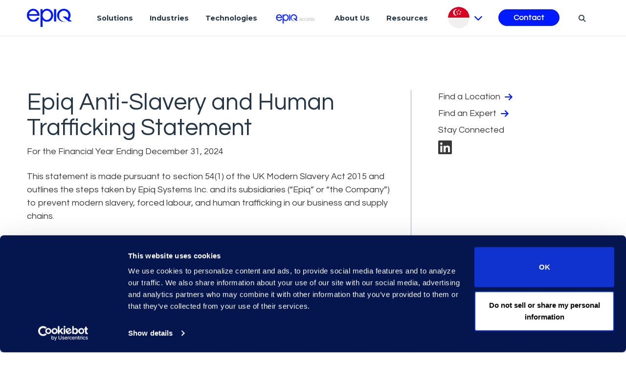

--- FILE ---
content_type: text/html; charset=utf-8
request_url: https://www.epiqglobal.com/en-sg/anti-slavery-statement
body_size: 24672
content:

<!DOCTYPE html>
<html class="" lang="en-SG">
<head id="head">
    <meta charset="utf-8">
    <meta http-equiv="X-UA-Compatible" content="IE=edge">
    <meta name="viewport" content="width=device-width,initial-scale=1.0">
    

    <title>Epiq Anti-Slavery and Human Trafficking Statement</title>
    <link rel="canonical" href="https://www.epiqglobal.com/en-sg/anti-slavery-statement">
    <meta name="url" content="https://www.epiqglobal.com/en-sg/anti-slavery-statement">
    <meta name="Description" content="This is the slavery and human trafficking statement of EPIQ (the &#x201C;Parent&#x201D;) and all of its subsidiaries (together the &#x201C;Company&#x201D;).">
    <meta property="og:title" content="Epiq Anti-Slavery and Human Trafficking Statement">
    <meta property="og:description" content="This is the slavery and human trafficking statement of EPIQ (the &#x201C;Parent&#x201D;) and all of its subsidiaries (together the &#x201C;Company&#x201D;).">
    <meta property="og:url" content="https://www.epiqglobal.com/en-sg/anti-slavery-statement">
    <meta property="og:site_name" content="Facebook App ID">
    <meta property="twitter:title" content="Epiq Anti-Slavery and Human Trafficking Statement">
    <meta property="twitter:description" content="This is the slavery and human trafficking statement of EPIQ (the &#x201C;Parent&#x201D;) and all of its subsidiaries (together the &#x201C;Company&#x201D;).">
    <meta property="twitter:creator" content="Twitter Creator">
    <meta property="twitter:site" content="Twitter Site">


    <link rel="preconnect" href="https://fonts.gstatic.com/" />
    <link rel="preconnect" href="https://fonts.gstatic.com/" crossorigin />
    <link href="https://fonts.googleapis.com/css?family=Montserrat:300,400,600,700%7cQuestrial&amp;display=swap" rel="preload" as="style">
    <link href="https://fonts.googleapis.com/css?family=Montserrat:300,400,600,700%7cQuestrial&amp;display=swap" rel="stylesheet">
    <link rel="preload" as="style" href="/index.css?v=SI-J-oqy69aMdYv5G-b6633LCJbuXBBkDR-e1JLfJN8" fetchpriority="high">
    <link rel="stylesheet" href="/index.css?v=SI-J-oqy69aMdYv5G-b6633LCJbuXBBkDR-e1JLfJN8" fetchpriority="high">
    <link rel="preload" href="/fonts/icons/icons.woff" as="font" crossorigin fetchpriority="high">
    <script src="/legacy/js/jquery-3.7.1.min.js" type="text/javascript"></script>
    <script type='text/javascript' src='https://platform-api.sharethis.com/js/sharethis.js#property=60c0851926c3eb001107c372&product=sop' async='async'></script>

    
    

    
<!-- Google Tag Manager -->
<script>(function(w,d,s,l,i){w[l]=w[l]||[];w[l].push({'gtm.start':
new Date().getTime(),event:'gtm.js'});var f=d.getElementsByTagName(s)[0],
j=d.createElement(s),dl=l!='dataLayer'?'&l='+l:'';j.async=true;j.src=
'https://www.googletagmanager.com/gtm.js?id='+i+dl;f.parentNode.insertBefore(j,f);
})(window,document,'script','dataLayer','GTM-T7BSHHF');</script>
<!-- End Google Tag Manager -->


    <link rel="shortcut icon" type="image/jpg" href="https://www.epiqglobal.com/getmedia/5e3f7b7f-ca63-4edc-accc-93141982cce3/favicon.png" />
    <script type="text/javascript" src="/Kentico.Resource/WebAnalytics/Logger.js?Culture=en-SG&amp;HttpStatus=200&amp;Value=0" async></script>
    <script type='application/ld+json'>{"@context":"https://schema.org","@type":"Article","name":"Epiq Anti-Slavery and Human Trafficking Statement","description":"This is the slavery and human trafficking statement of EPIQ (the “Parent”) and all of its subsidiaries (together the “Company”).","image":"","author":{"@type":"Organization","name":"BlueModus","url":"https://bluemodus.com","logo":""},"dateModified":"2025-09-10","datePublished":"2025-09-10","headline":"Epiq Anti-Slavery and Human Trafficking Statement","publisher":{"@type":"Organization","name":"BlueModus","url":"https://bluemodus.com","logo":""},"thumbnailUrl":"//via.placeholder.com/400x280"}</script>
<script type="text/javascript">!function(T,l,y){var S=T.location,k="script",D="instrumentationKey",C="ingestionendpoint",I="disableExceptionTracking",E="ai.device.",b="toLowerCase",w="crossOrigin",N="POST",e="appInsightsSDK",t=y.name||"appInsights";(y.name||T[e])&&(T[e]=t);var n=T[t]||function(d){var g=!1,f=!1,m={initialize:!0,queue:[],sv:"5",version:2,config:d};function v(e,t){var n={},a="Browser";return n[E+"id"]=a[b](),n[E+"type"]=a,n["ai.operation.name"]=S&&S.pathname||"_unknown_",n["ai.internal.sdkVersion"]="javascript:snippet_"+(m.sv||m.version),{time:function(){var e=new Date;function t(e){var t=""+e;return 1===t.length&&(t="0"+t),t}return e.getUTCFullYear()+"-"+t(1+e.getUTCMonth())+"-"+t(e.getUTCDate())+"T"+t(e.getUTCHours())+":"+t(e.getUTCMinutes())+":"+t(e.getUTCSeconds())+"."+((e.getUTCMilliseconds()/1e3).toFixed(3)+"").slice(2,5)+"Z"}(),iKey:e,name:"Microsoft.ApplicationInsights."+e.replace(/-/g,"")+"."+t,sampleRate:100,tags:n,data:{baseData:{ver:2}}}}var h=d.url||y.src;if(h){function a(e){var t,n,a,i,r,o,s,c,u,p,l;g=!0,m.queue=[],f||(f=!0,t=h,s=function(){var e={},t=d.connectionString;if(t)for(var n=t.split(";"),a=0;a<n.length;a++){var i=n[a].split("=");2===i.length&&(e[i[0][b]()]=i[1])}if(!e[C]){var r=e.endpointsuffix,o=r?e.location:null;e[C]="https://"+(o?o+".":"")+"dc."+(r||"services.visualstudio.com")}return e}(),c=s[D]||d[D]||"",u=s[C],p=u?u+"/v2/track":d.endpointUrl,(l=[]).push((n="SDK LOAD Failure: Failed to load Application Insights SDK script (See stack for details)",a=t,i=p,(o=(r=v(c,"Exception")).data).baseType="ExceptionData",o.baseData.exceptions=[{typeName:"SDKLoadFailed",message:n.replace(/\./g,"-"),hasFullStack:!1,stack:n+"\nSnippet failed to load ["+a+"] -- Telemetry is disabled\nHelp Link: https://go.microsoft.com/fwlink/?linkid=2128109\nHost: "+(S&&S.pathname||"_unknown_")+"\nEndpoint: "+i,parsedStack:[]}],r)),l.push(function(e,t,n,a){var i=v(c,"Message"),r=i.data;r.baseType="MessageData";var o=r.baseData;return o.message='AI (Internal): 99 message:"'+("SDK LOAD Failure: Failed to load Application Insights SDK script (See stack for details) ("+n+")").replace(/\"/g,"")+'"',o.properties={endpoint:a},i}(0,0,t,p)),function(e,t){if(JSON){var n=T.fetch;if(n&&!y.useXhr)n(t,{method:N,body:JSON.stringify(e),mode:"cors"});else if(XMLHttpRequest){var a=new XMLHttpRequest;a.open(N,t),a.setRequestHeader("Content-type","application/json"),a.send(JSON.stringify(e))}}}(l,p))}function i(e,t){f||setTimeout(function(){!t&&m.core||a()},500)}var e=function(){var n=l.createElement(k);n.src=h;var e=y[w];return!e&&""!==e||"undefined"==n[w]||(n[w]=e),n.onload=i,n.onerror=a,n.onreadystatechange=function(e,t){"loaded"!==n.readyState&&"complete"!==n.readyState||i(0,t)},n}();y.ld<0?l.getElementsByTagName("head")[0].appendChild(e):setTimeout(function(){l.getElementsByTagName(k)[0].parentNode.appendChild(e)},y.ld||0)}try{m.cookie=l.cookie}catch(p){}function t(e){for(;e.length;)!function(t){m[t]=function(){var e=arguments;g||m.queue.push(function(){m[t].apply(m,e)})}}(e.pop())}var n="track",r="TrackPage",o="TrackEvent";t([n+"Event",n+"PageView",n+"Exception",n+"Trace",n+"DependencyData",n+"Metric",n+"PageViewPerformance","start"+r,"stop"+r,"start"+o,"stop"+o,"addTelemetryInitializer","setAuthenticatedUserContext","clearAuthenticatedUserContext","flush"]),m.SeverityLevel={Verbose:0,Information:1,Warning:2,Error:3,Critical:4};var s=(d.extensionConfig||{}).ApplicationInsightsAnalytics||{};if(!0!==d[I]&&!0!==s[I]){var c="onerror";t(["_"+c]);var u=T[c];T[c]=function(e,t,n,a,i){var r=u&&u(e,t,n,a,i);return!0!==r&&m["_"+c]({message:e,url:t,lineNumber:n,columnNumber:a,error:i}),r},d.autoExceptionInstrumented=!0}return m}(y.cfg);function a(){y.onInit&&y.onInit(n)}(T[t]=n).queue&&0===n.queue.length?(n.queue.push(a),n.trackPageView({})):a()}(window,document,{
src: "https://js.monitor.azure.com/scripts/b/ai.2.min.js", // The SDK URL Source
crossOrigin: "anonymous", 
cfg: { // Application Insights Configuration
    connectionString: 'InstrumentationKey=026f9644-4406-4ea8-9c77-cc04e20c88de;IngestionEndpoint=https://westus-0.in.applicationinsights.azure.com/;LiveEndpoint=https://westus.livediagnostics.monitor.azure.com/'
}});</script></head>
<body>
    <div class="page epiq-home">
        <a class="nav-skip" href="#content" aria-label="Skip To Content">Skip to Content (custom) - bh</a>
        <header>
    


    <nav class="navbar navbar-expand-lg navbar-light epiq-nav" id="epiq-nav" aria-label="Header">
        <div class="container">
                <a class="navbar-brand" href="/en-sg" aria-label="Return to the home page (footer)">
                    <picture class="k-picture"><img alt="Return to the home page (footer)" class="logo" loading="lazy" src="https://www.epiqglobal.com/epiq/media/logos/epiq_logo_techblue-5.png" width="92" /></picture>
                </a>
            <button class="navbar-toggler" type="button" data-toggle="collapse" data-target="#epiqNavContent" aria-controls="epiqNavContent" aria-expanded="false" aria-label="Toggle Navigation (custom) - bh">
                <span class="navbar-toggler-icon"></span>
            </button>
            
<nav class="navbar epiq-navbar desktop" aria-label="Solutions & Services">
    <ul class="nav__links">
            <li class="nav-item nav--link" data-expand="solutions">
                    <a href="https://www.epiqglobal.com/en-sg/services"  style="display: block; max-width: fit-content" class="nav-link" aria-label="Solutions" >
Solutions        
    </a>

            </li>
            <li class="nav-item nav--link" data-expand="industries">
                    <a href="https://www.epiqglobal.com/en-sg/industries"  style="display: block; max-width: fit-content" class="nav-link" aria-label="Industries" >
Industries        
    </a>

            </li>
            <li class="nav-item nav--link" data-expand="technologies">
                    <a href="https://www.epiqglobal.com/en-sg/technologies"  style="display: block; max-width: fit-content" class="nav-link" aria-label="Technologies" >
Technologies        
    </a>

            </li>
            <li class="nav-item nav--link" data-expand="epiqaccess">
                    <a href="https://access.epiqglobal.com"  style="display: block; max-width: fit-content" class="nav-link" aria-label="Epiq Access"  target='_blank' rel='noopener noreferrer' >
            <picture class="k-picture"><img alt="Epiq Access" class="nav-link-image" height="21" src="https://www.epiqglobal.com/epiq/media/epiq/epiq-access-small-blue-menu.png" width="91" /></picture>
        
    </a>

            </li>
            <li class="nav-item nav--link" data-expand="aboutus">
                    <a href="https://www.epiqglobal.com/en-sg/about-us"  style="display: block; max-width: fit-content" class="nav-link" aria-label="About Us" >
About Us        
    </a>

            </li>
            <li class="nav-item nav--link" data-expand="resources">
                    <a href="https://www.epiqglobal.com/en-sg/resource-center"  style="display: block; max-width: fit-content" class="nav-link" aria-label="Resources" >
Resources        
    </a>

            </li>

        <li class="nav-item languages-nav-item">
            
    <a id="lang-btn" href="#" aria-label="Pick Language">
        <img src="https://www.epiqglobal.com/getmedia/74ebfb4a-08ec-4c0c-8ec4-435c6d395d95/en-SG-flag.png" alt="languages Flag" loading="lazy">
        <i class="fas fa-chevron-down"></i>
    </a>

            
<div class="lang-panel" id="lang-panel">
    <div class="d-flex justify-content-end">
        <button class="close" href="#" aria-label="Close">
            <svg id="Capa_1" version="1.1" xmlns="http://www.w3.org/2000/svg" xmlns:xlink="http://www.w3.org/1999/xlink" x="0px" y="0px" width="357px" height="357px" viewBox="0 0 357 357" xml:space="preserve">
                <g>
                    <g id="close">
                        <polygon points="357,35.7 321.3,0 178.5,142.8 35.7,0 0,35.7 142.8,178.5 0,321.3 35.7,357 178.5,214.2 321.3,357 357,321.3 214.2,178.5"></polygon>
                    </g>
                </g>
            </svg>
        </button>
    </div>
    <span id="language-select-title" class="sec-title">Country</span>
    <nav aria-labelledby="language-select-title">
        <ul class="list-unstyled langList" aria-label="Country and Languages">
                <li>
                        <a href="/en-au" aria-label="Australia English" >Australia - English</a>    
                </li>
                <li>
                        <a href="/pt-br" aria-label="Brazil Portuguese" >Brazil - Portuguese</a>    
                </li>
                <li>
                        <a href="/en-ca" aria-label="Canada English" >Canada - English</a>    
                        <a href="/fr-ca" aria-label="Canada French" >French</a>    
                </li>
                <li>
                        <a href="/zh-cn" aria-label="China &#x4E2D;&#x6587;(&#x7B80;&#x4F53;)" >China - &#x4E2D;&#x6587;(&#x7B80;&#x4F53;)</a>    
                </li>
                <li>
                        <a href="/fr-fr" aria-label="France French" >France - French</a>    
                </li>
                <li>
                        <a href="/de-de" aria-label="Germany Deutsch" >Germany - Deutsch</a>    
                </li>
                <li>
                        <a href="/en-hk" aria-label="Hong Kong English" >Hong Kong - English</a>    
                </li>
                <li>
                        <a href="/en-ie" aria-label="Ireland English" >Ireland - English</a>    
                </li>
                <li>
                        <a href="/ja-jp" aria-label="Japan &#x65E5;&#x672C;&#x8A9E;" >Japan - &#x65E5;&#x672C;&#x8A9E;</a>    
                </li>
                <li>
                        <a href="/ko-kr" aria-label="Korea &#xD55C;&#xAD6D;&#xC5B4;" >Korea - &#xD55C;&#xAD6D;&#xC5B4;</a>    
                </li>
                <li>
                        <a href="/en-sg" aria-label="Singapore English" class="active">Singapore - English</a>    
                </li>
                <li>
                        <a href="/en-gb" aria-label="United Kingdom English" >United Kingdom - English</a>    
                </li>
                <li>
                        <a href="/en-us" aria-label="United States English" >United States - English</a>    
                </li>
        </ul>    
    </nav>
</div>

        </li>
        
        <li class="nav-item contact-nav-item">
                <a style="display: block; max-width: fit-content" class="btn btn-primary btn-contact" href="/en-sg/contact"  aria-label="Contact" >
Contact        
    </a>

        </li>

        <li class="nav-item search-nav-item">
    <a class="nav-link" href="#" aria-label="Search" aria-expanded="false" aria-controls="search-form"><i class="fas fa-search"></i></a>
    <div class="search-wrap">
        <div class="container">
            <div id="search-form" class="d-flex search-form">
                <input class="form-control me-2 searchText" type="search" aria-label="Search">
                <button class="btn btn-outline-success searchButton" type="submit">Search</button>
            </div>
        </div>
    </div>
</li>
    </ul>
</nav>

            <div class="tip d-none" style="transform: translateX(478px); opacity: 0;"></div>
            <div>
              <section class="header__expandMenu" style="width: 0px; height: 0px;">
                <div class="menu__container">
                                <div id="solutions">
        <div class="nav-head">
            <span class="nav-icon">
            </span>
            <h3>Solutions</h3>
        </div>
        <div class="nav-list-items d-flex">
                    <div class="sub__menu">
                        <div class="sub__menu">
                            <ul class="subMenu__items">
                                    <li>
                                                <a href="https://www.epiqglobal.com/en-sg/about-us/epiq-legal-service-management"  style="display: block; max-width: fit-content" class="" aria-label="Legal Services Management" >
Legal Services Management        
    </a>
    
                                        <ul>
                                                <li>
                                                        <a href="https://www.epiqglobal.com/en-sg/about-us/epiq-legal-service-management#framework"  style="display: block; max-width: fit-content" class="" aria-label="Frameworks" >
Frameworks        
    </a>

                                                </li>
                                        </ul>
                                    </li>
                                    <li>
                                                <a href="https://www.epiqglobal.com/en-sg/services/ediscovery-litigation-investigation-services"  style="display: block; max-width: fit-content" class="" aria-label="Discovery Services" >
Discovery Services        
    </a>
    
                                        <ul>
                                                <li>
                                                        <a href="https://www.epiqglobal.com/en-sg/services/ediscovery-litigation-investigation-services/litigation-advisory"  style="display: block; max-width: fit-content" class="" aria-label="Litigation Advisory" >
Litigation Advisory        
    </a>

                                                </li>
                                                <li>
                                                        <a href="https://www.epiqglobal.com/en-sg/services/ediscovery-litigation-investigation-services/forensics-collections"  style="display: block; max-width: fit-content" class="" aria-label="Forensics and Collections" >
Forensics and Collections        
    </a>

                                                </li>
                                                <li>
                                                        <a href="https://www.epiqglobal.com/en-sg/services/ediscovery-litigation-investigation-services/document-review"  style="display: block; max-width: fit-content" class="" aria-label="Document Review" >
Document Review        
    </a>

                                                </li>
                                                <li>
                                                        <a href="https://www.epiqglobal.com/en-sg/services/ediscovery-litigation-investigation-services/ai-discovery-assistant-review-services"  style="display: block; max-width: fit-content" class="" aria-label="Epiq AI Discovery Assistant Review Services" >
Epiq AI Discovery Assistant Review Services        
    </a>

                                                </li>
                                                <li>
                                                        <a style="display: block; max-width: fit-content" href="/en-sg/services/ediscovery-litigation-investigation-services/managed-services"  aria-label="Managed Services" >
Managed Services        
    </a>

                                                </li>
                                        </ul>
                                    </li>
                                    <li>
                                                <a href="https://www.epiqglobal.com/en-sg/services/corporate-and-m-a"  style="display: block; max-width: fit-content" class="" aria-label="Corporate and M&amp;A" >
Corporate and M&amp;A        
    </a>
    
                                        <ul>
                                                <li>
                                                        <a href="https://www.epiqglobal.com/en-sg/services/regulatory-compliance/global-investigations/antitrust-and-competition"  style="display: block; max-width: fit-content" class="" aria-label="Antitrust &amp; Competition Services" >
Antitrust &amp; Competition Services        
    </a>

                                                </li>
                                                <li>
                                                        <a href="https://www.epiqglobal.com/en-sg/services/regulatory-compliance/information-governance/divestiture"  style="display: block; max-width: fit-content" class="" aria-label="Divestiture Services" >
Divestiture Services        
    </a>

                                                </li>
                                        </ul>
                                    </li>
                                    <li>
                                                <a href="https://www.epiqglobal.com/en-sg/services/regulatory-compliance"  style="display: block; max-width: fit-content" class="" aria-label="Regulatory, Compliance &amp; Cyber" >
Regulatory, Compliance &amp; Cyber        
    </a>
    
                                        <ul>
                                                <li>
                                                        <a href="https://www.epiqglobal.com/en-sg/services/regulatory-compliance/global-investigations-advisory"  style="display: block; max-width: fit-content" class="" aria-label="Global Investigations Advisory" >
Global Investigations Advisory        
    </a>

                                                </li>
                                                <li>
                                                        <a href="https://www.epiqglobal.com/en-sg/services/regulatory-compliance/global-investigations"  style="display: block; max-width: fit-content" class="" aria-label="Global Investigations" >
Global Investigations        
    </a>

                                                </li>
                                                <li>
                                                        <a href="https://www.epiqglobal.com/en-sg/services/regulatory-compliance/information-governance-advisory"  style="display: block; max-width: fit-content" class="" aria-label="Information Governance Advisory" >
Information Governance Advisory        
    </a>

                                                </li>
                                                <li>
                                                        <a href="https://www.epiqglobal.com/en-sg/services/regulatory-compliance/information-governance"  style="display: block; max-width: fit-content" class="" aria-label="Information Governance" >
Information Governance        
    </a>

                                                </li>
                                                <li>
                                                        <a href="https://www.epiqglobal.com/en-sg/services/regulatory-compliance/compliance-advisory-and-technology"  style="display: block; max-width: fit-content" class="" aria-label="Compliance Advisory and Technology" >
Compliance Advisory and Technology        
    </a>

                                                </li>
                                                <li>
                                                        <a href="https://www.epiqglobal.com/en-sg/services/regulatory-compliance/internal-investigations"  style="display: block; max-width: fit-content" class="" aria-label="Internal Investigations" >
Internal Investigations        
    </a>

                                                </li>
                                                <li>
                                                        <a href="https://www.epiqglobal.com/en-sg/services/regulatory-compliance/cyber-breach-response"  style="display: block; max-width: fit-content" class="" aria-label="Cyber Incident Response" >
Cyber Incident Response        
    </a>

                                                </li>
                                                <li>
                                                        <a href="https://www.epiqglobal.com/en-sg/services/regulatory-compliance/general-data-protection-regulation"  style="display: block; max-width: fit-content" class="" aria-label="GDPR Compliance" >
GDPR Compliance        
    </a>

                                                </li>
                                        </ul>
                                    </li>
                            </ul>
                        </div>
                    </div>
                    <div class="sub__menu">
                        <div class="sub__menu">
                            <ul class="subMenu__items">
                                    <li>
                                                <a href="https://www.epiqglobal.com/en-sg/services/commercial"  style="display: block; max-width: fit-content" class="" aria-label="Contracts Solutions" >
Contracts Solutions        
    </a>
    
                                        <ul>
                                                <li>
                                                        <a href="https://www.epiqglobal.com/en-sg/services/commercial/contracts-process-advisory"  style="display: block; max-width: fit-content" class="" aria-label="Contracts Advisory" >
Contracts Advisory        
    </a>

                                                </li>
                                                <li>
                                                        <a href="https://www.epiqglobal.com/en-sg/services/commercial/contracts-review-and-analysis"  style="display: block; max-width: fit-content" class="" aria-label="Contracts Review and Analysis" >
Contracts Review and Analysis        
    </a>

                                                </li>
                                                <li>
                                                        <a href="https://www.epiqglobal.com/en-sg/services/commercial/clm-selection-and-optimization"  style="display: block; max-width: fit-content" class="" aria-label="CLM Selection" >
CLM Selection        
    </a>

                                                </li>
                                                <li>
                                                        <a href="https://www.epiqglobal.com/en-sg/services/commercial/clm-implementation-and-optimization"  style="display: block; max-width: fit-content" class="" aria-label="CLM Implementation and Optimisation" >
CLM Implementation and Optimisation        
    </a>

                                                </li>
                                        </ul>
                                    </li>
                                    <li>
                                                <a href="/en-sg/services/business-of-law-services"  style="display: block; max-width: fit-content" class="" aria-label="Legal Transformation Services" >
Legal Transformation Services        
    </a>
    
                                        <ul>
                                                <li>
                                                        <a href="https://www.epiqglobal.com/en-sg/services/business-of-law-services/legal-department-advisory"  style="display: block; max-width: fit-content" class="" aria-label="Legal Department Advisory " >
Legal Department Advisory         
    </a>

                                                </li>
                                        </ul>
                                    </li>
                            </ul>
                        </div>
                    </div>
                    <div class="sub__menu">
                        <div class="sub__menu">
                            <ul class="subMenu__items">
                                    <li>
                                                <a href="https://www.epiqglobal.com/en-sg/services/global-business-transformation-solutions"  style="display: block; max-width: fit-content" class="" aria-label="Business Transformation"  target='_blank' rel='noopener noreferrer' >
Business Transformation        
    </a>
    
                                        <ul>
                                        </ul>
                                    </li>
                                    <li>
                                                <a href="https://www.epiqglobal.com/en-sg/services/court-reporting"  style="display: block; max-width: fit-content" class="" aria-label="Court Reporting" >
Court Reporting        
    </a>
    
                                        <ul>
                                                <li>
                                                        <a href="https://www.epiqglobal.com/en-sg/services/court-reporting/hearing-services"  style="display: block; max-width: fit-content" class="" aria-label="Hearing Services" >
Hearing Services        
    </a>

                                                </li>
                                                <li>
                                                        <a href="https://www.epiqglobal.com/en-sg/services/court-reporting/transcription-services"  style="display: block; max-width: fit-content" class="" aria-label="Transcription Services" >
Transcription Services        
    </a>

                                                </li>
                                                <li>
                                                        <a href="https://www.epiqglobal.com/en-sg/technologies/legal-solutions/epiqtmx"  style="display: block; max-width: fit-content" class="" aria-label="EpiqTMX" >
EpiqTMX        
    </a>

                                                </li>
                                        </ul>
                                    </li>
                            </ul>
                        </div>
                    </div>
        </div>
    </div>
    
                                <div id="industries">
        <div class="nav-head">
            <span class="nav-icon">
            </span>
            <h3>Industries</h3>
        </div>
        <div class="nav-list-items d-flex">
                    <div class="sub__menu">
                        <div class="sub__menu">
                            <ul class="subMenu__items">
                                    <li>
                                                <a href=""  style="display: block; max-width: fit-content" class="" aria-label="Industries" >
Industries        
    </a>
    
                                        <ul>
                                                <li>
                                                        <a href="https://www.epiqglobal.com/en-sg/industries/automotive"  style="display: block; max-width: fit-content" class="" aria-label="Automotive" >
Automotive        
    </a>

                                                </li>
                                                <li>
                                                        <a href="https://www.epiqglobal.com/en-sg/industries/energy"  style="display: block; max-width: fit-content" class="" aria-label="Energy" >
Energy        
    </a>

                                                </li>
                                                <li>
                                                        <a href="https://www.epiqglobal.com/en-sg/industries/financial-services"  style="display: block; max-width: fit-content" class="" aria-label="Financial Services" >
Financial Services        
    </a>

                                                </li>
                                                <li>
                                                        <a href="https://www.epiqglobal.com/en-sg/industries/healthcare-pharma"  style="display: block; max-width: fit-content" class="" aria-label="Healthcare" >
Healthcare        
    </a>

                                                </li>
                                                <li>
                                                        <a href="https://www.epiqglobal.com/en-sg/industries/insurance"  style="display: block; max-width: fit-content" class="" aria-label="Insurance" >
Insurance        
    </a>

                                                </li>
                                                <li>
                                                        <a href="https://www.epiqglobal.com/en-sg/industries/law-firms"  style="display: block; max-width: fit-content" class="" aria-label="Law Firms" >
Law Firms        
    </a>

                                                </li>
                                                <li>
                                                        <a href="https://www.epiqglobal.com/en-sg/industries/pharma"  style="display: block; max-width: fit-content" class="" aria-label="Pharmaceuticals" >
Pharmaceuticals        
    </a>

                                                </li>
                                                <li>
                                                        <a href="https://www.epiqglobal.com/en-sg/industries/technology"  style="display: block; max-width: fit-content" class="" aria-label="Technology" >
Technology        
    </a>

                                                </li>
                                        </ul>
                                    </li>
                            </ul>
                        </div>
                    </div>
        </div>
    </div>
    
                                <div id="technologies">
        <div class="nav-head">
            <span class="nav-icon">
            </span>
            <h3>Technologies</h3>
        </div>
        <div class="nav-list-items d-flex">
                    <div class="sub__menu">
                        <div class="sub__menu">
                            <ul class="subMenu__items">
                                    <li>
                                                <a href="https://www.epiqglobal.com/en-sg/technologies/epiq-ai"  style="display: block; max-width: fit-content" class="" aria-label="Epiq AI" >
Epiq AI        
    </a>
    
                                        <ul>
                                                <li>
                                                        <a href="https://www.epiqglobal.com/en-sg/technologies/epiq-ai/epiq-ai-advisory"  style="display: block; max-width: fit-content" class="" aria-label="AI Advisory" >
AI Advisory        
    </a>

                                                </li>
                                                <li>
                                                        <a href="https://www.epiqglobal.com/en-sg/technologies/epiq-ai/ai-discovery-assistant"  style="display: block; max-width: fit-content" class="" aria-label="Epiq AI Discovery Assistant&#x2122;" >
Epiq AI Discovery Assistant&#x2122;        
    </a>

                                                </li>
                                                <li>
                                                        <a href="https://www.epiqglobal.com/en-sg/technologies/epiq-ai/epiq-ai-chat-qa"  style="display: block; max-width: fit-content" class="" aria-label="Epiq Chat" >
Epiq Chat        
    </a>

                                                </li>
                                        </ul>
                                    </li>
                                    <li>
                                                <a href="https://www.epiqglobal.com/en-sg/technologies/legal-solutions"  style="display: block; max-width: fit-content" class="" aria-label="Legal" >
Legal        
    </a>
    
                                        <ul>
                                                <li>
                                                        <a style="display: block; max-width: fit-content" href="/en-sg/technologies/legal-solutions/epiq-discovery"  aria-label="Epiq Discovery" >
Epiq Discovery        
    </a>

                                                </li>
                                                <li>
                                                        <a style="display: block; max-width: fit-content" href="/en-sg/technologies/legal-solutions/epiq-processing"  aria-label="Epiq Processing" >
Epiq Processing        
    </a>

                                                </li>
                                                <li>
                                                        <a style="display: block; max-width: fit-content" href="/en-sg/technologies/legal-solutions/epiqtmx"  aria-label="EpiqTMX" >
EpiqTMX        
    </a>

                                                </li>
                                                <li>
                                                        <a style="display: block; max-width: fit-content" href="/en-sg/technologies/legal-solutions/chat-connector"  aria-label="Epiq Chat Connector" >
Epiq Chat Connector        
    </a>

                                                </li>
                                        </ul>
                                    </li>
                            </ul>
                        </div>
                    </div>
                    <div class="sub__menu">
                        <div class="sub__menu">
                            <ul class="subMenu__items">
                                    <li>
                                                <a href="https://www.epiqglobal.com/en-sg/technologies/epiq-service-cloud"  style="display: block; max-width: fit-content" class="" aria-label="Epiq Service Cloud" >
Epiq Service Cloud        
    </a>
    
                                        <ul>
                                                <li>
                                                        <a href="https://www.epiqglobal.com/en-sg/technologies/epiq-access"  style="display: block; max-width: fit-content" class="" aria-label="Epiq Access" >
Epiq Access        
    </a>

                                                </li>
                                        </ul>
                                    </li>
                                    <li>
                                                <a href="https://www.epiqglobal.com/en-sg/technologies/partners"  style="display: block; max-width: fit-content" class="" aria-label="Our Partners" >
Our Partners        
    </a>
    
                                        <ul>
                                                <li>
                                                        <a href="https://www.epiqglobal.com/en-sg/technologies/partners/microsoft"  style="display: block; max-width: fit-content" class="" aria-label="Microsoft" >
Microsoft        
    </a>

                                                </li>
                                                <li>
                                                        <a href="https://www.epiqglobal.com/en-sg/technologies/partners/relativity"  style="display: block; max-width: fit-content" class="" aria-label="Relativity" >
Relativity        
    </a>

                                                </li>
                                        </ul>
                                    </li>
                            </ul>
                        </div>
                    </div>
        </div>
    </div>
    
                                <div id="epiqaccess">
        <div class="nav-head">
            <span class="nav-icon">
            </span>
            <h3>Epiq Access</h3>
        </div>
        <div class="nav-list-items d-flex">
                    <div class="sub__menu">
                        <div class="sub__menu">
                            <ul class="subMenu__items">
                                    <li>
                                                <a href="https://access.epiqglobal.com/"  style="display: block; max-width: fit-content" class="" aria-label="Epiq Access"  target='_blank' rel='noopener noreferrer' >
Epiq Access        
    </a>
    
                                        <ul>
                                                <li>
                                                        <a href="https://access.epiqglobal.com/"  style="display: block; max-width: fit-content" class="" aria-label="Epiq Access Login"  target='_blank' rel='noopener noreferrer' >
Epiq Access Login        
    </a>

                                                </li>
                                                <li>
                                                        <a href="https://www.epiqglobal.com/en-sg/technologies/epiq-service-cloud/epiq-access"  style="display: block; max-width: fit-content" class="" aria-label="About Epiq Access" >
About Epiq Access        
    </a>

                                                </li>
                                        </ul>
                                    </li>
                            </ul>
                        </div>
                    </div>
        </div>
    </div>
    
                                <div id="aboutus">
        <div class="nav-head">
            <span class="nav-icon">
            </span>
            <h3>About Us</h3>
        </div>
        <div class="nav-list-items d-flex">
                    <div class="sub__menu">
                        <div class="sub__menu">
                            <ul class="subMenu__items">
                                    <li>
                                                <a href="https://www.epiqglobal.com/en-sg/about-us"  style="display: block; max-width: fit-content" class="" aria-label="About Us" >
About Us        
    </a>
    
                                        <ul>
                                                <li>
                                                        <a href="https://www.epiqglobal.com/en-us/careers"  style="display: block; max-width: fit-content" class="" aria-label="Careers"  target='_blank' rel='noopener noreferrer' >
Careers        
    </a>

                                                </li>
                                                <li>
                                                        <a href="https://www.epiqglobal.com/en-sg/about-us/leadership"  style="display: block; max-width: fit-content" class="" aria-label="Leadership" >
Leadership        
    </a>

                                                </li>
                                                <li>
                                                        <a href="https://www.epiqglobal.com/en-sg/about-us/locations"  style="display: block; max-width: fit-content" class="" aria-label="Locations" >
Locations        
    </a>

                                                </li>
                                                <li>
                                                        <a href="https://www.epiqglobal.com/en-sg/about-us/meet-the-experts"  style="display: block; max-width: fit-content" class="" aria-label="Meet the Experts" >
Meet the Experts        
    </a>

                                                </li>
                                                <li>
                                                        <a href="https://www.epiqglobal.com/en-sg/about-us/newsroom"  style="display: block; max-width: fit-content" class="" aria-label="Newsroom" >
Newsroom        
    </a>

                                                </li>
                                                <li>
                                                        <a href="https://www.epiqglobal.com/en-sg/about-us/epiq-responsible-ai"  style="display: block; max-width: fit-content" class="" aria-label="Responsible AI" >
Responsible AI        
    </a>

                                                </li>
                                                <li>
                                                        <a href="https://www.epiqglobal.com/en-sg/about-us/data-security"  style="display: block; max-width: fit-content" class="" aria-label="Security" >
Security        
    </a>

                                                </li>
                                                <li>
                                                        <a href="https://www.epiqglobal.com/en-sg/technologies/partners"  style="display: block; max-width: fit-content" class="" aria-label="Partners" >
Partners        
    </a>

                                                </li>
                                                <li>
                                                        <a href="https://www.epiqglobal.com/en-sg/services/business-of-law-services/epiq-advisory"  style="display: block; max-width: fit-content" class="" aria-label="Epiq Advisory" >
Epiq Advisory        
    </a>

                                                </li>
                                                <li>
                                                        <a href="https://www.epiqglobal.com/en-sg/about-us/epiq-legal-service-management"  style="display: block; max-width: fit-content" class="" aria-label="Epiq Legal Service Management" >
Epiq Legal Service Management        
    </a>

                                                </li>
                                        </ul>
                                    </li>
                                    <li>
                                                <a href="https://www.epiqglobal.com/en-sg/about-us/epiq-values"  style="display: block; max-width: fit-content" class="" aria-label="Our Values" >
Our Values        
    </a>
    
                                        <ul>
                                                <li>
                                                        <a href="https://www.epiqglobal.com/en-sg/about-us/corporate-social-responsibility-program"  style="display: block; max-width: fit-content" class="" aria-label="Corporate Social Responsibility" >
Corporate Social Responsibility        
    </a>

                                                </li>
                                                <li>
                                                        <a href="https://www.epiqglobal.com/en-sg/about-us/culture-and-community"  style="display: block; max-width: fit-content" class="" aria-label="Culture and Community" >
Culture and Community        
    </a>

                                                </li>
                                                <li>
                                                        <a href="https://www.epiqglobal.com/en-sg/about-us/environment-social-and-governance"  style="display: block; max-width: fit-content" class="" aria-label="Environment, Social, and Governance" >
Environment, Social, and Governance        
    </a>

                                                </li>
                                        </ul>
                                    </li>
                            </ul>
                        </div>
                    </div>
        </div>
    </div>
    
                                <div id="resources">
        <div class="nav-head">
            <span class="nav-icon">
            </span>
            <h3>Resources</h3>
        </div>
        <div class="nav-list-items d-flex">
                    <div class="sub__menu">
                        <div class="sub__menu">
                            <ul class="subMenu__items">
                                    <li>
                                                <a href="https://www.epiqglobal.com/en-sg/resource-center/case-study"  style="display: block; max-width: fit-content" class="" aria-label="Case Studies" >
Case Studies        
    </a>
    
                                        <ul>
                                                <li>
                                                        <a href="https://www.epiqglobal.com/en-sg/resource-center/case-study"  style="display: block; max-width: fit-content" class="" aria-label="Search Case Studies" >
Search Case Studies        
    </a>

                                                </li>
                                        </ul>
                                    </li>
                                    <li>
                                                <a href="https://www.epiqglobal.com/en-sg/resource-center"  style="display: block; max-width: fit-content" class="" aria-label="Insights" >
Insights        
    </a>
    
                                        <ul>
                                                <li>
                                                        <a href="https://www.epiqglobal.com/en-sg/resource-center/articles"  style="display: block; max-width: fit-content" class="" aria-label="Blog | The Epiq Angle" >
Blog | The Epiq Angle        
    </a>

                                                </li>
                                                <li>
                                                        <a href="https://www.epiqglobal.com/en-sg/resource-center/newsletters"  style="display: block; max-width: fit-content" class="" aria-label="Newsletters" >
Newsletters        
    </a>

                                                </li>
                                                <li>
                                                        <a href="https://www.epiqglobal.com/en-sg/about-us/events"  style="display: block; max-width: fit-content" class="" aria-label="Events" >
Events        
    </a>

                                                </li>
                                                <li>
                                                        <a href="https://www.epiqglobal.com/en-sg/resource-center/webinars"  style="display: block; max-width: fit-content" class="" aria-label="On-Demand Events" >
On-Demand Events        
    </a>

                                                </li>
                                                <li>
                                                        <a href="https://www.epiqglobal.com/en-sg/resource-center/white-papers"  style="display: block; max-width: fit-content" class="" aria-label="Whitepapers" >
Whitepapers        
    </a>

                                                </li>
                                        </ul>
                                    </li>
                            </ul>
                        </div>
                    </div>
        </div>
    </div>
    
                </div>
              </section>
            </div>
            
            <div class="collapse navbar-collapse epiq-navbar mobile" id="epiqNavContent">
                <ul class="navbar-nav me-auto mb-lg-0">
                    <li class="nav-item search-nav-item">
    <div id="search-form-mobile" class="d-flex search-form">
        <input class="form-control me-2 searchText" type="search" aria-label="Search" placeholder="Search">
    </div>
</li>
                    

                                <li class="nav-item dropdown mega-dropdown">
            <a href="https://www.epiqglobal.com/en-sg/services" id="solutionsMenuLink" style="display: block; max-width: fit-content" class="nav-link" aria-label="Solutions" >
Solutions        
    </a>

            <button type="button" data-toggle="dropdown" class="d-lg-none dropdown-toggle p-1" style="background: none; border: none;">
                <span class="hide-visually">Expand Solutions</span>
            </button>
        <div class="dropdown-menu mega-dropdown-menu" aria-labelledby="solutionsMenuLink">
            <div class="col-12">
                <ul>
                                <li class="nav-item dropdown">
                                        <a class="d-block dropdown-item" style="max-width: fit-content" href="https://www.epiqglobal.com/en-sg/about-us/epiq-legal-service-management" aria-label="Legal Services Management">Legal Services Management</a>
                                        <button type="button" data-toggle="dropdown" class="d-lg-none dropdown-toggle p-1" style="background: none; border: none;" aria-label="Expand Legal Services Management">
                                        </button>
                                        <div class="dropdown-menu mega-dropdown-menu">
                                            <div class="col-12 col-md-9">
                                                <ul>
                                                        <li>
                                                                <a href="https://www.epiqglobal.com/en-sg/about-us/epiq-legal-service-management#framework"  style="display: block; max-width: fit-content" class="dropdown-item" aria-label="Frameworks" >
Frameworks        
    </a>

                                                        </li>
                                                </ul>
                                            </div>
                                        </div>
                                </li>
                                <li class="nav-item dropdown">
                                        <a class="d-block dropdown-item" style="max-width: fit-content" href="https://www.epiqglobal.com/en-sg/services/ediscovery-litigation-investigation-services" aria-label="Discovery Services">Discovery Services</a>
                                        <button type="button" data-toggle="dropdown" class="d-lg-none dropdown-toggle p-1" style="background: none; border: none;" aria-label="Expand Discovery Services">
                                        </button>
                                        <div class="dropdown-menu mega-dropdown-menu">
                                            <div class="col-12 col-md-9">
                                                <ul>
                                                        <li>
                                                                <a href="https://www.epiqglobal.com/en-sg/services/ediscovery-litigation-investigation-services/litigation-advisory"  style="display: block; max-width: fit-content" class="dropdown-item" aria-label="Litigation Advisory" >
Litigation Advisory        
    </a>

                                                        </li>
                                                        <li>
                                                                <a href="https://www.epiqglobal.com/en-sg/services/ediscovery-litigation-investigation-services/forensics-collections"  style="display: block; max-width: fit-content" class="dropdown-item" aria-label="Forensics and Collections" >
Forensics and Collections        
    </a>

                                                        </li>
                                                        <li>
                                                                <a href="https://www.epiqglobal.com/en-sg/services/ediscovery-litigation-investigation-services/document-review"  style="display: block; max-width: fit-content" class="dropdown-item" aria-label="Document Review" >
Document Review        
    </a>

                                                        </li>
                                                        <li>
                                                                <a href="https://www.epiqglobal.com/en-sg/services/ediscovery-litigation-investigation-services/ai-discovery-assistant-review-services"  style="display: block; max-width: fit-content" class="dropdown-item" aria-label="Epiq AI Discovery Assistant Review Services" >
Epiq AI Discovery Assistant Review Services        
    </a>

                                                        </li>
                                                        <li>
                                                                <a style="display: block; max-width: fit-content" class="dropdown-item" href="/en-sg/services/ediscovery-litigation-investigation-services/managed-services"  aria-label="Managed Services" >
Managed Services        
    </a>

                                                        </li>
                                                </ul>
                                            </div>
                                        </div>
                                </li>
                                <li class="nav-item dropdown">
                                        <a class="d-block dropdown-item" style="max-width: fit-content" href="https://www.epiqglobal.com/en-sg/services/corporate-and-m-a" aria-label="Corporate and M&amp;A">Corporate and M&amp;A</a>
                                        <button type="button" data-toggle="dropdown" class="d-lg-none dropdown-toggle p-1" style="background: none; border: none;" aria-label="Expand Corporate and M&amp;A">
                                        </button>
                                        <div class="dropdown-menu mega-dropdown-menu">
                                            <div class="col-12 col-md-9">
                                                <ul>
                                                        <li>
                                                                <a href="https://www.epiqglobal.com/en-sg/services/regulatory-compliance/global-investigations/antitrust-and-competition"  style="display: block; max-width: fit-content" class="dropdown-item" aria-label="Antitrust &amp; Competition Services" >
Antitrust &amp; Competition Services        
    </a>

                                                        </li>
                                                        <li>
                                                                <a href="https://www.epiqglobal.com/en-sg/services/regulatory-compliance/information-governance/divestiture"  style="display: block; max-width: fit-content" class="dropdown-item" aria-label="Divestiture Services" >
Divestiture Services        
    </a>

                                                        </li>
                                                </ul>
                                            </div>
                                        </div>
                                </li>
                                <li class="nav-item dropdown">
                                        <a class="d-block dropdown-item" style="max-width: fit-content" href="https://www.epiqglobal.com/en-sg/services/regulatory-compliance" aria-label="Regulatory, Compliance &amp; Cyber">Regulatory, Compliance &amp; Cyber</a>
                                        <button type="button" data-toggle="dropdown" class="d-lg-none dropdown-toggle p-1" style="background: none; border: none;" aria-label="Expand Regulatory, Compliance &amp; Cyber">
                                        </button>
                                        <div class="dropdown-menu mega-dropdown-menu">
                                            <div class="col-12 col-md-9">
                                                <ul>
                                                        <li>
                                                                <a href="https://www.epiqglobal.com/en-sg/services/regulatory-compliance/global-investigations-advisory"  style="display: block; max-width: fit-content" class="dropdown-item" aria-label="Global Investigations Advisory" >
Global Investigations Advisory        
    </a>

                                                        </li>
                                                        <li>
                                                                <a href="https://www.epiqglobal.com/en-sg/services/regulatory-compliance/global-investigations"  style="display: block; max-width: fit-content" class="dropdown-item" aria-label="Global Investigations" >
Global Investigations        
    </a>

                                                        </li>
                                                        <li>
                                                                <a href="https://www.epiqglobal.com/en-sg/services/regulatory-compliance/information-governance-advisory"  style="display: block; max-width: fit-content" class="dropdown-item" aria-label="Information Governance Advisory" >
Information Governance Advisory        
    </a>

                                                        </li>
                                                        <li>
                                                                <a href="https://www.epiqglobal.com/en-sg/services/regulatory-compliance/information-governance"  style="display: block; max-width: fit-content" class="dropdown-item" aria-label="Information Governance" >
Information Governance        
    </a>

                                                        </li>
                                                        <li>
                                                                <a href="https://www.epiqglobal.com/en-sg/services/regulatory-compliance/compliance-advisory-and-technology"  style="display: block; max-width: fit-content" class="dropdown-item" aria-label="Compliance Advisory and Technology" >
Compliance Advisory and Technology        
    </a>

                                                        </li>
                                                        <li>
                                                                <a href="https://www.epiqglobal.com/en-sg/services/regulatory-compliance/internal-investigations"  style="display: block; max-width: fit-content" class="dropdown-item" aria-label="Internal Investigations" >
Internal Investigations        
    </a>

                                                        </li>
                                                        <li>
                                                                <a href="https://www.epiqglobal.com/en-sg/services/regulatory-compliance/cyber-breach-response"  style="display: block; max-width: fit-content" class="dropdown-item" aria-label="Cyber Incident Response" >
Cyber Incident Response        
    </a>

                                                        </li>
                                                        <li>
                                                                <a href="https://www.epiqglobal.com/en-sg/services/regulatory-compliance/general-data-protection-regulation"  style="display: block; max-width: fit-content" class="dropdown-item" aria-label="GDPR Compliance" >
GDPR Compliance        
    </a>

                                                        </li>
                                                </ul>
                                            </div>
                                        </div>
                                </li>
                                <li class="nav-item dropdown">
                                        <a class="d-block dropdown-item" style="max-width: fit-content" href="https://www.epiqglobal.com/en-sg/services/commercial" aria-label="Contracts Solutions">Contracts Solutions</a>
                                        <button type="button" data-toggle="dropdown" class="d-lg-none dropdown-toggle p-1" style="background: none; border: none;" aria-label="Expand Contracts Solutions">
                                        </button>
                                        <div class="dropdown-menu mega-dropdown-menu">
                                            <div class="col-12 col-md-9">
                                                <ul>
                                                        <li>
                                                                <a href="https://www.epiqglobal.com/en-sg/services/commercial/contracts-process-advisory"  style="display: block; max-width: fit-content" class="dropdown-item" aria-label="Contracts Advisory" >
Contracts Advisory        
    </a>

                                                        </li>
                                                        <li>
                                                                <a href="https://www.epiqglobal.com/en-sg/services/commercial/contracts-review-and-analysis"  style="display: block; max-width: fit-content" class="dropdown-item" aria-label="Contracts Review and Analysis" >
Contracts Review and Analysis        
    </a>

                                                        </li>
                                                        <li>
                                                                <a href="https://www.epiqglobal.com/en-sg/services/commercial/clm-selection-and-optimization"  style="display: block; max-width: fit-content" class="dropdown-item" aria-label="CLM Selection" >
CLM Selection        
    </a>

                                                        </li>
                                                        <li>
                                                                <a href="https://www.epiqglobal.com/en-sg/services/commercial/clm-implementation-and-optimization"  style="display: block; max-width: fit-content" class="dropdown-item" aria-label="CLM Implementation and Optimisation" >
CLM Implementation and Optimisation        
    </a>

                                                        </li>
                                                </ul>
                                            </div>
                                        </div>
                                </li>
                                <li class="nav-item dropdown">
                                        <a class="d-block dropdown-item" style="max-width: fit-content" href="/en-sg/services/business-of-law-services" aria-label="Legal Transformation Services">Legal Transformation Services</a>
                                        <button type="button" data-toggle="dropdown" class="d-lg-none dropdown-toggle p-1" style="background: none; border: none;" aria-label="Expand Legal Transformation Services">
                                        </button>
                                        <div class="dropdown-menu mega-dropdown-menu">
                                            <div class="col-12 col-md-9">
                                                <ul>
                                                        <li>
                                                                <a href="https://www.epiqglobal.com/en-sg/services/business-of-law-services/legal-department-advisory"  style="display: block; max-width: fit-content" class="dropdown-item" aria-label="Legal Department Advisory " >
Legal Department Advisory         
    </a>

                                                        </li>
                                                </ul>
                                            </div>
                                        </div>
                                </li>
                                <li class="nav-item dropdown">
                                            <a href="https://www.epiqglobal.com/en-sg/services/global-business-transformation-solutions"  style="display: block; max-width: fit-content" class="dropdown-item" aria-label="Business Transformation"  target='_blank' rel='noopener noreferrer' >
Business Transformation        
    </a>

                                </li>
                                <li class="nav-item dropdown">
                                        <a class="d-block dropdown-item" style="max-width: fit-content" href="https://www.epiqglobal.com/en-sg/services/court-reporting" aria-label="Court Reporting">Court Reporting</a>
                                        <button type="button" data-toggle="dropdown" class="d-lg-none dropdown-toggle p-1" style="background: none; border: none;" aria-label="Expand Court Reporting">
                                        </button>
                                        <div class="dropdown-menu mega-dropdown-menu">
                                            <div class="col-12 col-md-9">
                                                <ul>
                                                        <li>
                                                                <a href="https://www.epiqglobal.com/en-sg/services/court-reporting/hearing-services"  style="display: block; max-width: fit-content" class="dropdown-item" aria-label="Hearing Services" >
Hearing Services        
    </a>

                                                        </li>
                                                        <li>
                                                                <a href="https://www.epiqglobal.com/en-sg/services/court-reporting/transcription-services"  style="display: block; max-width: fit-content" class="dropdown-item" aria-label="Transcription Services" >
Transcription Services        
    </a>

                                                        </li>
                                                        <li>
                                                                <a href="https://www.epiqglobal.com/en-sg/technologies/legal-solutions/epiqtmx"  style="display: block; max-width: fit-content" class="dropdown-item" aria-label="EpiqTMX" >
EpiqTMX        
    </a>

                                                        </li>
                                                </ul>
                                            </div>
                                        </div>
                                </li>
                </ul>
            </div>
        </div>
    </li>

                                <li class="nav-item dropdown mega-dropdown">
            <a href="https://www.epiqglobal.com/en-sg/industries" id="industriesMenuLink" style="display: block; max-width: fit-content" class="nav-link" aria-label="Industries" >
Industries        
    </a>

            <button type="button" data-toggle="dropdown" class="d-lg-none dropdown-toggle p-1" style="background: none; border: none;">
                <span class="hide-visually">Expand Industries</span>
            </button>
        <div class="dropdown-menu mega-dropdown-menu" aria-labelledby="industriesMenuLink">
            <div class="col-12">
                <ul>
                                <li class="nav-item dropdown">
                                        <a class="d-block dropdown-item" style="max-width: fit-content" href="" aria-label="Industries">Industries</a>
                                        <button type="button" data-toggle="dropdown" class="d-lg-none dropdown-toggle p-1" style="background: none; border: none;" aria-label="Expand Industries">
                                        </button>
                                        <div class="dropdown-menu mega-dropdown-menu">
                                            <div class="col-12 col-md-9">
                                                <ul>
                                                        <li>
                                                                <a href="https://www.epiqglobal.com/en-sg/industries/automotive"  style="display: block; max-width: fit-content" class="dropdown-item" aria-label="Automotive" >
Automotive        
    </a>

                                                        </li>
                                                        <li>
                                                                <a href="https://www.epiqglobal.com/en-sg/industries/energy"  style="display: block; max-width: fit-content" class="dropdown-item" aria-label="Energy" >
Energy        
    </a>

                                                        </li>
                                                        <li>
                                                                <a href="https://www.epiqglobal.com/en-sg/industries/financial-services"  style="display: block; max-width: fit-content" class="dropdown-item" aria-label="Financial Services" >
Financial Services        
    </a>

                                                        </li>
                                                        <li>
                                                                <a href="https://www.epiqglobal.com/en-sg/industries/healthcare-pharma"  style="display: block; max-width: fit-content" class="dropdown-item" aria-label="Healthcare" >
Healthcare        
    </a>

                                                        </li>
                                                        <li>
                                                                <a href="https://www.epiqglobal.com/en-sg/industries/insurance"  style="display: block; max-width: fit-content" class="dropdown-item" aria-label="Insurance" >
Insurance        
    </a>

                                                        </li>
                                                        <li>
                                                                <a href="https://www.epiqglobal.com/en-sg/industries/law-firms"  style="display: block; max-width: fit-content" class="dropdown-item" aria-label="Law Firms" >
Law Firms        
    </a>

                                                        </li>
                                                        <li>
                                                                <a href="https://www.epiqglobal.com/en-sg/industries/pharma"  style="display: block; max-width: fit-content" class="dropdown-item" aria-label="Pharmaceuticals" >
Pharmaceuticals        
    </a>

                                                        </li>
                                                        <li>
                                                                <a href="https://www.epiqglobal.com/en-sg/industries/technology"  style="display: block; max-width: fit-content" class="dropdown-item" aria-label="Technology" >
Technology        
    </a>

                                                        </li>
                                                </ul>
                                            </div>
                                        </div>
                                </li>
                </ul>
            </div>
        </div>
    </li>

                                <li class="nav-item dropdown mega-dropdown">
            <a href="https://www.epiqglobal.com/en-sg/technologies" id="technologiesMenuLink" style="display: block; max-width: fit-content" class="nav-link" aria-label="Technologies" >
Technologies        
    </a>

            <button type="button" data-toggle="dropdown" class="d-lg-none dropdown-toggle p-1" style="background: none; border: none;">
                <span class="hide-visually">Expand Technologies</span>
            </button>
        <div class="dropdown-menu mega-dropdown-menu" aria-labelledby="technologiesMenuLink">
            <div class="col-12">
                <ul>
                                <li class="nav-item dropdown">
                                        <a class="d-block dropdown-item" style="max-width: fit-content" href="https://www.epiqglobal.com/en-sg/technologies/epiq-ai" aria-label="Epiq AI">Epiq AI</a>
                                        <button type="button" data-toggle="dropdown" class="d-lg-none dropdown-toggle p-1" style="background: none; border: none;" aria-label="Expand Epiq AI">
                                        </button>
                                        <div class="dropdown-menu mega-dropdown-menu">
                                            <div class="col-12 col-md-9">
                                                <ul>
                                                        <li>
                                                                <a href="https://www.epiqglobal.com/en-sg/technologies/epiq-ai/epiq-ai-advisory"  style="display: block; max-width: fit-content" class="dropdown-item" aria-label="AI Advisory" >
AI Advisory        
    </a>

                                                        </li>
                                                        <li>
                                                                <a href="https://www.epiqglobal.com/en-sg/technologies/epiq-ai/ai-discovery-assistant"  style="display: block; max-width: fit-content" class="dropdown-item" aria-label="Epiq AI Discovery Assistant&#x2122;" >
Epiq AI Discovery Assistant&#x2122;        
    </a>

                                                        </li>
                                                        <li>
                                                                <a href="https://www.epiqglobal.com/en-sg/technologies/epiq-ai/epiq-ai-chat-qa"  style="display: block; max-width: fit-content" class="dropdown-item" aria-label="Epiq Chat" >
Epiq Chat        
    </a>

                                                        </li>
                                                </ul>
                                            </div>
                                        </div>
                                </li>
                                <li class="nav-item dropdown">
                                        <a class="d-block dropdown-item" style="max-width: fit-content" href="https://www.epiqglobal.com/en-sg/technologies/legal-solutions" aria-label="Legal">Legal</a>
                                        <button type="button" data-toggle="dropdown" class="d-lg-none dropdown-toggle p-1" style="background: none; border: none;" aria-label="Expand Legal">
                                        </button>
                                        <div class="dropdown-menu mega-dropdown-menu">
                                            <div class="col-12 col-md-9">
                                                <ul>
                                                        <li>
                                                                <a style="display: block; max-width: fit-content" class="dropdown-item" href="/en-sg/technologies/legal-solutions/epiq-discovery"  aria-label="Epiq Discovery" >
Epiq Discovery        
    </a>

                                                        </li>
                                                        <li>
                                                                <a style="display: block; max-width: fit-content" class="dropdown-item" href="/en-sg/technologies/legal-solutions/epiq-processing"  aria-label="Epiq Processing" >
Epiq Processing        
    </a>

                                                        </li>
                                                        <li>
                                                                <a style="display: block; max-width: fit-content" class="dropdown-item" href="/en-sg/technologies/legal-solutions/epiqtmx"  aria-label="EpiqTMX" >
EpiqTMX        
    </a>

                                                        </li>
                                                        <li>
                                                                <a style="display: block; max-width: fit-content" class="dropdown-item" href="/en-sg/technologies/legal-solutions/chat-connector"  aria-label="Epiq Chat Connector" >
Epiq Chat Connector        
    </a>

                                                        </li>
                                                </ul>
                                            </div>
                                        </div>
                                </li>
                                <li class="nav-item dropdown">
                                        <a class="d-block dropdown-item" style="max-width: fit-content" href="https://www.epiqglobal.com/en-sg/technologies/epiq-service-cloud" aria-label="Epiq Service Cloud">Epiq Service Cloud</a>
                                        <button type="button" data-toggle="dropdown" class="d-lg-none dropdown-toggle p-1" style="background: none; border: none;" aria-label="Expand Epiq Service Cloud">
                                        </button>
                                        <div class="dropdown-menu mega-dropdown-menu">
                                            <div class="col-12 col-md-9">
                                                <ul>
                                                        <li>
                                                                <a href="https://www.epiqglobal.com/en-sg/technologies/epiq-access"  style="display: block; max-width: fit-content" class="dropdown-item" aria-label="Epiq Access" >
Epiq Access        
    </a>

                                                        </li>
                                                </ul>
                                            </div>
                                        </div>
                                </li>
                                <li class="nav-item dropdown">
                                        <a class="d-block dropdown-item" style="max-width: fit-content" href="https://www.epiqglobal.com/en-sg/technologies/partners" aria-label="Our Partners">Our Partners</a>
                                        <button type="button" data-toggle="dropdown" class="d-lg-none dropdown-toggle p-1" style="background: none; border: none;" aria-label="Expand Our Partners">
                                        </button>
                                        <div class="dropdown-menu mega-dropdown-menu">
                                            <div class="col-12 col-md-9">
                                                <ul>
                                                        <li>
                                                                <a href="https://www.epiqglobal.com/en-sg/technologies/partners/microsoft"  style="display: block; max-width: fit-content" class="dropdown-item" aria-label="Microsoft" >
Microsoft        
    </a>

                                                        </li>
                                                        <li>
                                                                <a href="https://www.epiqglobal.com/en-sg/technologies/partners/relativity"  style="display: block; max-width: fit-content" class="dropdown-item" aria-label="Relativity" >
Relativity        
    </a>

                                                        </li>
                                                </ul>
                                            </div>
                                        </div>
                                </li>
                </ul>
            </div>
        </div>
    </li>

                                <li class="nav-item dropdown mega-dropdown">
            <a href="https://access.epiqglobal.com" id="epiq accessMenuLink" style="display: block; max-width: fit-content" class="nav-link" aria-label="Epiq Access"  target='_blank' rel='noopener noreferrer' >
            <picture class="k-picture"><img alt="Epiq Access" class="nav-link-image" height="21" src="https://www.epiqglobal.com/epiq/media/epiq/epiq-access-small-blue-menu.png" width="91" /></picture>
        
    </a>

            <button type="button" data-toggle="dropdown" class="d-lg-none dropdown-toggle p-1" style="background: none; border: none;">
                <span class="hide-visually">Expand Epiq Access</span>
            </button>
        <div class="dropdown-menu mega-dropdown-menu" aria-labelledby="epiq accessMenuLink">
            <div class="col-12">
                <ul>
                                <li class="nav-item dropdown">
                                        <a class="d-block dropdown-item" style="max-width: fit-content" href="https://access.epiqglobal.com/" aria-label="Epiq Access">Epiq Access</a>
                                        <button type="button" data-toggle="dropdown" class="d-lg-none dropdown-toggle p-1" style="background: none; border: none;" aria-label="Expand Epiq Access">
                                        </button>
                                        <div class="dropdown-menu mega-dropdown-menu">
                                            <div class="col-12 col-md-9">
                                                <ul>
                                                        <li>
                                                                <a href="https://access.epiqglobal.com/"  style="display: block; max-width: fit-content" class="dropdown-item" aria-label="Epiq Access Login"  target='_blank' rel='noopener noreferrer' >
Epiq Access Login        
    </a>

                                                        </li>
                                                        <li>
                                                                <a href="https://www.epiqglobal.com/en-sg/technologies/epiq-service-cloud/epiq-access"  style="display: block; max-width: fit-content" class="dropdown-item" aria-label="About Epiq Access" >
About Epiq Access        
    </a>

                                                        </li>
                                                </ul>
                                            </div>
                                        </div>
                                </li>
                </ul>
            </div>
        </div>
    </li>

                                <li class="nav-item dropdown mega-dropdown">
            <a href="https://www.epiqglobal.com/en-sg/about-us" id="about usMenuLink" style="display: block; max-width: fit-content" class="nav-link" aria-label="About Us" >
About Us        
    </a>

            <button type="button" data-toggle="dropdown" class="d-lg-none dropdown-toggle p-1" style="background: none; border: none;">
                <span class="hide-visually">Expand About Us</span>
            </button>
        <div class="dropdown-menu mega-dropdown-menu" aria-labelledby="about usMenuLink">
            <div class="col-12">
                <ul>
                                <li class="nav-item dropdown">
                                        <a class="d-block dropdown-item" style="max-width: fit-content" href="https://www.epiqglobal.com/en-sg/about-us" aria-label="About Us">About Us</a>
                                        <button type="button" data-toggle="dropdown" class="d-lg-none dropdown-toggle p-1" style="background: none; border: none;" aria-label="Expand About Us">
                                        </button>
                                        <div class="dropdown-menu mega-dropdown-menu">
                                            <div class="col-12 col-md-9">
                                                <ul>
                                                        <li>
                                                                <a href="https://www.epiqglobal.com/en-us/careers"  style="display: block; max-width: fit-content" class="dropdown-item" aria-label="Careers"  target='_blank' rel='noopener noreferrer' >
Careers        
    </a>

                                                        </li>
                                                        <li>
                                                                <a href="https://www.epiqglobal.com/en-sg/about-us/leadership"  style="display: block; max-width: fit-content" class="dropdown-item" aria-label="Leadership" >
Leadership        
    </a>

                                                        </li>
                                                        <li>
                                                                <a href="https://www.epiqglobal.com/en-sg/about-us/locations"  style="display: block; max-width: fit-content" class="dropdown-item" aria-label="Locations" >
Locations        
    </a>

                                                        </li>
                                                        <li>
                                                                <a href="https://www.epiqglobal.com/en-sg/about-us/meet-the-experts"  style="display: block; max-width: fit-content" class="dropdown-item" aria-label="Meet the Experts" >
Meet the Experts        
    </a>

                                                        </li>
                                                        <li>
                                                                <a href="https://www.epiqglobal.com/en-sg/about-us/newsroom"  style="display: block; max-width: fit-content" class="dropdown-item" aria-label="Newsroom" >
Newsroom        
    </a>

                                                        </li>
                                                        <li>
                                                                <a href="https://www.epiqglobal.com/en-sg/about-us/epiq-responsible-ai"  style="display: block; max-width: fit-content" class="dropdown-item" aria-label="Responsible AI" >
Responsible AI        
    </a>

                                                        </li>
                                                        <li>
                                                                <a href="https://www.epiqglobal.com/en-sg/about-us/data-security"  style="display: block; max-width: fit-content" class="dropdown-item" aria-label="Security" >
Security        
    </a>

                                                        </li>
                                                        <li>
                                                                <a href="https://www.epiqglobal.com/en-sg/technologies/partners"  style="display: block; max-width: fit-content" class="dropdown-item" aria-label="Partners" >
Partners        
    </a>

                                                        </li>
                                                        <li>
                                                                <a href="https://www.epiqglobal.com/en-sg/services/business-of-law-services/epiq-advisory"  style="display: block; max-width: fit-content" class="dropdown-item" aria-label="Epiq Advisory" >
Epiq Advisory        
    </a>

                                                        </li>
                                                        <li>
                                                                <a href="https://www.epiqglobal.com/en-sg/about-us/epiq-legal-service-management"  style="display: block; max-width: fit-content" class="dropdown-item" aria-label="Epiq Legal Service Management" >
Epiq Legal Service Management        
    </a>

                                                        </li>
                                                </ul>
                                            </div>
                                        </div>
                                </li>
                                <li class="nav-item dropdown">
                                        <a class="d-block dropdown-item" style="max-width: fit-content" href="https://www.epiqglobal.com/en-sg/about-us/epiq-values" aria-label="Our Values">Our Values</a>
                                        <button type="button" data-toggle="dropdown" class="d-lg-none dropdown-toggle p-1" style="background: none; border: none;" aria-label="Expand Our Values">
                                        </button>
                                        <div class="dropdown-menu mega-dropdown-menu">
                                            <div class="col-12 col-md-9">
                                                <ul>
                                                        <li>
                                                                <a href="https://www.epiqglobal.com/en-sg/about-us/corporate-social-responsibility-program"  style="display: block; max-width: fit-content" class="dropdown-item" aria-label="Corporate Social Responsibility" >
Corporate Social Responsibility        
    </a>

                                                        </li>
                                                        <li>
                                                                <a href="https://www.epiqglobal.com/en-sg/about-us/culture-and-community"  style="display: block; max-width: fit-content" class="dropdown-item" aria-label="Culture and Community" >
Culture and Community        
    </a>

                                                        </li>
                                                        <li>
                                                                <a href="https://www.epiqglobal.com/en-sg/about-us/environment-social-and-governance"  style="display: block; max-width: fit-content" class="dropdown-item" aria-label="Environment, Social, and Governance" >
Environment, Social, and Governance        
    </a>

                                                        </li>
                                                </ul>
                                            </div>
                                        </div>
                                </li>
                </ul>
            </div>
        </div>
    </li>

                                <li class="nav-item dropdown mega-dropdown">
            <a href="https://www.epiqglobal.com/en-sg/resource-center" id="resourcesMenuLink" style="display: block; max-width: fit-content" class="nav-link" aria-label="Resources" >
Resources        
    </a>

            <button type="button" data-toggle="dropdown" class="d-lg-none dropdown-toggle p-1" style="background: none; border: none;">
                <span class="hide-visually">Expand Resources</span>
            </button>
        <div class="dropdown-menu mega-dropdown-menu" aria-labelledby="resourcesMenuLink">
            <div class="col-12">
                <ul>
                                <li class="nav-item dropdown">
                                        <a class="d-block dropdown-item" style="max-width: fit-content" href="https://www.epiqglobal.com/en-sg/resource-center/case-study" aria-label="Case Studies">Case Studies</a>
                                        <button type="button" data-toggle="dropdown" class="d-lg-none dropdown-toggle p-1" style="background: none; border: none;" aria-label="Expand Case Studies">
                                        </button>
                                        <div class="dropdown-menu mega-dropdown-menu">
                                            <div class="col-12 col-md-9">
                                                <ul>
                                                        <li>
                                                                <a href="https://www.epiqglobal.com/en-sg/resource-center/case-study"  style="display: block; max-width: fit-content" class="dropdown-item" aria-label="Search Case Studies" >
Search Case Studies        
    </a>

                                                        </li>
                                                </ul>
                                            </div>
                                        </div>
                                </li>
                                <li class="nav-item dropdown">
                                        <a class="d-block dropdown-item" style="max-width: fit-content" href="https://www.epiqglobal.com/en-sg/resource-center" aria-label="Insights">Insights</a>
                                        <button type="button" data-toggle="dropdown" class="d-lg-none dropdown-toggle p-1" style="background: none; border: none;" aria-label="Expand Insights">
                                        </button>
                                        <div class="dropdown-menu mega-dropdown-menu">
                                            <div class="col-12 col-md-9">
                                                <ul>
                                                        <li>
                                                                <a href="https://www.epiqglobal.com/en-sg/resource-center/articles"  style="display: block; max-width: fit-content" class="dropdown-item" aria-label="Blog | The Epiq Angle" >
Blog | The Epiq Angle        
    </a>

                                                        </li>
                                                        <li>
                                                                <a href="https://www.epiqglobal.com/en-sg/resource-center/newsletters"  style="display: block; max-width: fit-content" class="dropdown-item" aria-label="Newsletters" >
Newsletters        
    </a>

                                                        </li>
                                                        <li>
                                                                <a href="https://www.epiqglobal.com/en-sg/about-us/events"  style="display: block; max-width: fit-content" class="dropdown-item" aria-label="Events" >
Events        
    </a>

                                                        </li>
                                                        <li>
                                                                <a href="https://www.epiqglobal.com/en-sg/resource-center/webinars"  style="display: block; max-width: fit-content" class="dropdown-item" aria-label="On-Demand Events" >
On-Demand Events        
    </a>

                                                        </li>
                                                        <li>
                                                                <a href="https://www.epiqglobal.com/en-sg/resource-center/white-papers"  style="display: block; max-width: fit-content" class="dropdown-item" aria-label="Whitepapers" >
Whitepapers        
    </a>

                                                        </li>
                                                </ul>
                                            </div>
                                        </div>
                                </li>
                </ul>
            </div>
        </div>
    </li>


                    
        <li class="nav-item contact-nav-item">
                <a style="display: block; max-width: fit-content" class="btn btn-primary btn-contact" href="/en-sg/contact"  aria-label="Contact" >
Contact        
    </a>

            
    <a id="lang-btn-mobile" href="#" aria-label="Pick Language">
        <img src="https://www.epiqglobal.com/getmedia/74ebfb4a-08ec-4c0c-8ec4-435c6d395d95/en-SG-flag.png" alt="languages Flag" loading="lazy">
        <i class="fas fa-chevron-down"></i>
    </a>

            
<div class="lang-panel" id="lang-panel-mobile">
    <div class="d-flex justify-content-end">
        <button class="close" href="#" aria-label="Close">
            <svg id="Capa_1" version="1.1" xmlns="http://www.w3.org/2000/svg" xmlns:xlink="http://www.w3.org/1999/xlink" x="0px" y="0px" width="357px" height="357px" viewBox="0 0 357 357" xml:space="preserve">
                <g>
                    <g id="close">
                        <polygon points="357,35.7 321.3,0 178.5,142.8 35.7,0 0,35.7 142.8,178.5 0,321.3 35.7,357 178.5,214.2 321.3,357 357,321.3 214.2,178.5"></polygon>
                    </g>
                </g>
            </svg>
        </button>
    </div>
    <span id="language-select-title" class="sec-title">Country</span>
    <nav aria-labelledby="language-select-title">
        <ul class="list-unstyled langList" aria-label="Country and Languages">
                <li>
                        <a href="/en-au" aria-label="Australia English" >Australia - English</a>    
                </li>
                <li>
                        <a href="/pt-br" aria-label="Brazil Portuguese" >Brazil - Portuguese</a>    
                </li>
                <li>
                        <a href="/en-ca" aria-label="Canada English" >Canada - English</a>    
                        <a href="/fr-ca" aria-label="Canada French" >French</a>    
                </li>
                <li>
                        <a href="/zh-cn" aria-label="China &#x4E2D;&#x6587;(&#x7B80;&#x4F53;)" >China - &#x4E2D;&#x6587;(&#x7B80;&#x4F53;)</a>    
                </li>
                <li>
                        <a href="/fr-fr" aria-label="France French" >France - French</a>    
                </li>
                <li>
                        <a href="/de-de" aria-label="Germany Deutsch" >Germany - Deutsch</a>    
                </li>
                <li>
                        <a href="/en-hk" aria-label="Hong Kong English" >Hong Kong - English</a>    
                </li>
                <li>
                        <a href="/en-ie" aria-label="Ireland English" >Ireland - English</a>    
                </li>
                <li>
                        <a href="/ja-jp" aria-label="Japan &#x65E5;&#x672C;&#x8A9E;" >Japan - &#x65E5;&#x672C;&#x8A9E;</a>    
                </li>
                <li>
                        <a href="/ko-kr" aria-label="Korea &#xD55C;&#xAD6D;&#xC5B4;" >Korea - &#xD55C;&#xAD6D;&#xC5B4;</a>    
                </li>
                <li>
                        <a href="/en-sg" aria-label="Singapore English" class="active">Singapore - English</a>    
                </li>
                <li>
                        <a href="/en-gb" aria-label="United Kingdom English" >United Kingdom - English</a>    
                </li>
                <li>
                        <a href="/en-us" aria-label="United States English" >United States - English</a>    
                </li>
        </ul>    
    </nav>
</div>

        </li>

                </ul>
            </div>
        </div>
    </nav>

</header>



        <main class="tab-content" id="content">
            




<!-- Widgets Starts -->
<div class="">
    







    <div class="fr-view">
        <section class="main-content-wrap bg-white"><div class="container"><div class="row"><div class="col-12 col-md-7 col-lg-8 content"><h2 id="isPasted">Epiq Anti-Slavery and Human Trafficking Statement</h2><p>For the Financial Year Ending December 31, 2024</p><p>This statement is made pursuant to section 54(1) of the UK Modern Slavery Act 2015 and outlines the steps taken by Epiq Systems Inc. and its subsidiaries (“Epiq” or “the Company”) to prevent modern slavery, forced labour, and human trafficking in our business and supply chains.</p><h3>1. Introduction from the Board of Directors</h3><p>Epiq is committed to upholding human rights and ethical business practices. We recognise the serious nature of modern slavery and human trafficking and are dedicated to identifying, preventing, and mitigating risks across our operations and supply chains. This statement has been approved by the Board and signed by Caroline Woodman, Senior Vice President and Managing Director.</p><h3>2. Our Structure, Operations, and Supply Chains</h3><p>Epiq is a global provider of legal services and technology, operating in 14 countries with over 5,000 employees. Our services include eDiscovery, court reporting, regulatory compliance, and legal administration. Our supply chains span North America, Europe, Asia, and Australia, and include technology vendors, professional services, facilities management, and recruitment agencies.</p><p>We maintain long-standing relationships with suppliers and subcontractors, and we are working to map our supply chains beyond Tier 1 to better understand potential risks.</p><h3>3. Policies in Relation to Modern Slavery</h3><p>Epiq has implemented the following policies to support our commitment to ethical conduct:</p><ul><li>Anti-Slavery and Human Trafficking Policy</li><li>Supplier Code of Conduct</li><li>Employee Code of Conduct</li><li>Whistleblowing Policy</li><li>Recruitment Policy (prohibiting worker-paid recruitment fees)</li><li>Responsible Purchasing Practices</li></ul><p>These policies are reviewed annually and aligned with international standards including the UN Guiding Principles on Business and Human Rights, OECD Due Diligence Guidance, and ILO Labour Standards.</p><h3>4. Risk Assessment and Management</h3><p>We assess modern slavery risks based on geography, industry, and supplier type. Our risk assessment is updated annually and overseen by our Compliance, Legal, Procurement, and HR teams. Key risk indicators include:</p><ul><li>Use of temporary or migrant labour</li><li>Operations in high-risk jurisdictions</li><li>Outsourced services such as cleaning and catering</li></ul><p>We prioritise risks to people over reputational or financial risks and maintain a modern slavery risk register.</p><h3>5. Due Diligence and Remediation</h3><p>Our due diligence processes include:</p><ul><li>Supplier onboarding checks and contractual obligations</li><li>Annual supplier self-assessments</li><li>&nbsp;Whistleblower protections and grievance mechanisms</li><li>Engagement with suppliers and workers to improve practices</li></ul><p>We have not identified any confirmed cases of modern slavery in our operations or supply chains to date. However, we remain vigilant and committed to remediation should any incidents arise.</p><h3>6. Training and Awareness</h3><p>We provide training to employees and suppliers on recognising and responding to modern slavery risks. In 2024:</p><ul><li>100% of procurement and HR staff completed targeted training</li><li>Modern slavery awareness was included in onboarding for all new hires</li><li>Refresher training was delivered to frontline and executive staff</li></ul><p>Training materials are reviewed annually and tailored to roles and risk exposure.</p><h3>7. Measuring Effectiveness</h3><p>We assess the effectiveness of our actions through:</p><ul><li>Key Performance Indicators (KPIs), including supplier compliance rates and training completion</li><li>Internal audits and supplier assessments</li><li>Feedback from stakeholders and workers</li><li>Continuous improvement plans</li></ul><p>Our goals for 2025 include expanding supply chain mapping to Tier 2, enhancing supplier engagement, and improving worker access to grievance mechanisms.</p><h3>8. Further Steps</h3><p>In the next reporting period, Epiq will:</p><ul><li>Increase transparency by publishing supplier audit outcomes</li><li>Maintain responsible recruitment practices across all regions</li><li>Collaborate with industry initiatives and NGOs to share best practices</li><li>Upload this statement to the UK Modern Slavery Statement Registry</li></ul><p><br></p><p><strong>Approved by:</strong></p><p><strong>Caroline Woodman</strong></p><p><strong>Senior Vice President and Managing Director</strong></p><p><strong>Date: June 30, 2025</strong></p><p><br></p></div><div class="col-12 col-md-5 col-lg-4 sidebar"><!-- Partner block Starts --><nav class="sub-nav-vertical" style="padding-left: 30px"><div id="SuppliersDiversity"><ul class="links-group"><li><a href="/en-us/about-us/locations">Find a Location <i class="fa fa-arrow-right" aria-hidden="true">&nbsp;</i></a></li><li><a href="/en-us/about-us/meet-the-experts">Find an Expert <i class="fa fa-arrow-right" aria-hidden="true">&nbsp;</i></a></li><li>Stay Connected<ul class="socialmedia-icons-contact"><li><a href="https://www.linkedin.com/company/epiqglobal/"><i class="fab fa-linkedin" aria-hidden="true">&nbsp;</i></a></li></ul></li></ul></div></nav></div><!-- Partner block end --></div></div></section>
    </div>


    

    
</div>
<!-- Widgets Ends -->

        </main>

        
    <footer class="footer-wrap">
        <div class="container">
            <div class="row">
                <div class="col-12">
                        <a href="/en-sg" aria-label="Return to the home page (footer)">
                            <picture class="k-picture"><img alt="Return to the home page (footer)" loading="lazy" src="https://www.epiqglobal.com/epiq/media/logos/logostackedasset-1.png" width="189" /></picture>
                        </a>
                </div>
            </div>
            <div class="row">
                <nav class="col-12 col-md-4" aria-label="Social Links">
                    <ul class="social-links">
                        
        <li>
                <a style="display: block; max-width: fit-content" href="/en-sg/about-us/locations"  aria-label="Find a Location" >
Find a Location        <i class="fa fa-arrow-right"></i>
    </a>

        </li>
        <li>
                <a style="display: block; max-width: fit-content" href="/en-sg/about-us/meet-the-experts"  aria-label="Test accessible link text" >
Find an Expert        <i class="fa fa-arrow-right"></i>
    </a>

        </li>



                        <li>
                            Stay Connected
    <ul class="socialmedia-icons">
            <li>
                <a href="https://www.linkedin.com/company/epiqglobal" aria-label="Epiq&#x27;s LinkedIn page"  target='_blank' rel='noopener noreferrer' >
                    <i class="fab fa-linkedin" aria-hidden="true"></i>
                    <span class="hide-visually">linkedin</span>
                </a>
            </li>
    </ul>


                        </li>
                    </ul>
                </nav>
                <div class="col-12 col-md-8">
                    <nav class="row" aria-label="Site Links">
                        
        <div class="col-12 col-md-4">
            <ul class="footer-nav-links">
                        <li>
                                <a href="https://www.epiqglobal.com/en-sg/terms-of-use"  style="display: block; max-width: fit-content" class="" aria-label="Terms Of Use" >
Terms Of Use        
    </a>

                        </li>
                        <li>
                                <a href="https://www.epiqglobal.com/en-sg/disclaimer"  style="display: block; max-width: fit-content" class="" aria-label="Disclaimer" >
Disclaimer        
    </a>

                        </li>
                        <li>
                                <a href="https://www.epiqglobal.com/en-sg/anti-slavery-statement"  style="display: block; max-width: fit-content" class="" aria-label="Anti-Slavery Statement" >
Anti-Slavery Statement        
    </a>

                        </li>
                        <li>
                                <a href="https://www.epiqglobal.com/en-sg/about-us/compliance"  style="display: block; max-width: fit-content" class="" aria-label="Compliance" >
Compliance        
    </a>

                        </li>
                        <li>
                                <a href="https://app.convercent.com/en-us/Anonymous/IssueIntake/LandingPage/c346bdb3-9ce8-eb11-a97f-000d3ab9f296"  style="display: block; max-width: fit-content" class="" aria-label="Integrity Hotline"  target='_blank' rel='noopener noreferrer' >
Integrity Hotline        
    </a>

                        </li>
            </ul>
        </div>
        <div class="col-12 col-md-4">
            <ul class="footer-nav-links">
                        <li>
                                <a href="https://www.epiqglobal.com/about-us/culture-and-community"  style="display: block; max-width: fit-content" class="" aria-label="Culture and Community" >
Culture and Community        
    </a>

                        </li>
                        <li>
                                <a href="https://www.epiqglobal.com/en-sg/sitemap"  style="display: block; max-width: fit-content" class="" aria-label="Site Map" >
Site Map        
    </a>

                        </li>
                        <li>
                                <a style="display: block; max-width: fit-content" href="/en-sg/data-privacy-framework-policy"  aria-label="Data Privacy Framework Policy" >
Data Privacy Framework Policy        
    </a>

                        </li>
                        <li>
                                <a href="https://www.epiqglobal.com/en-sg/privacy-statement"  style="display: block; max-width: fit-content" class="" aria-label="Privacy Statement" >
Privacy Statement        
    </a>

                        </li>
                        <li>
                                <a href="https://www.epiqglobal.com/en-sg/data-processing-terms"  style="display: block; max-width: fit-content" class="" aria-label="Data Processing Terms" >
Data Processing Terms        
    </a>

                        </li>
            </ul>
        </div>
        <div class="col-12 col-md-4">
            <ul class="footer-nav-links">
                        <li>
                                <a href="https://www.epiqglobal.com/en-sg/cookie-notice"  style="display: block; max-width: fit-content" class="" aria-label="Cookie Notice" >
Cookie Notice        
    </a>

                        </li>
                        <li>
                                <a href="https://www.epiqglobal.com/en-sg/about-us/data-security"  style="display: block; max-width: fit-content" class="" aria-label="Security" >
Security        
    </a>

                        </li>
                        <li>
                                <a href="https://www.epiqglobal.com/en-sg/about-us/supplierdiversity"  style="display: block; max-width: fit-content" class="" aria-label="Supplier Diversity" >
Supplier Diversity        
    </a>

                        </li>
                        <li>
                                <a href="https://www.epiqglobal.com/en-sg/transparency-in-coverage"  style="display: block; max-width: fit-content" class="" aria-label="Transparency in Coverage" >
Transparency in Coverage        
    </a>

                        </li>
            </ul>
        </div>

                            <div class="col-12 col-md-12 text-right">
                                <span style="color:#ffffff;">&copy; 2026 Epiq. All rights reserved.</span>
                            </div>
                    </nav>
                </div>
            </div>
        </div>
    </footer>


                      
    </div>
    
    <script src="/runtime.js?v=KpDeir7vPLkydnqyNbn12LEiV7A_NvmBEeWbVDdYtNQ" defer></script>
    <script src="/vendor.js?v=NmX6ik8044NcS411G8kkrZJF-WuNEbZdjYgGapiv-30" defer></script>
    <script src="/index.js?v=tSRuLq83anxLZZxfhHL3TBOAjJrLtg1k2HBdpeXudAk" defer></script>
    <script src="/apps.js?v=-x5IOhJn9d2Xb3SKlxmQZWawEvtm2jNDdx4Cy8dX1PY" defer></script>
    <script src="/legacy/js/bundle.dist.js" defer></script>
    <script src="/legacy/js/mega-menu.js" defer></script>
    <script src="/legacy/js/custom.js" defer></script>

    
    
    <!-- Google Tag Manager (noscript) -->
<noscript><iframe src="https://www.googletagmanager.com/ns.html?id=GTM-T7BSHHF"
height="0" width="0" style="display:none;visibility:hidden"></iframe></noscript>
<!-- End Google Tag Manager (noscript) -->
    <script type="text/javascript" src="/Kentico.Resource/Activities/KenticoActivityLogger/Logger.js?pageIdentifier=129260" async></script>
</body>
</html>




--- FILE ---
content_type: text/plain
request_url: https://c.6sc.co/?m=1
body_size: 1
content:
6suuid=4ba4c0174b8c0000c0d4816976030000769f0200